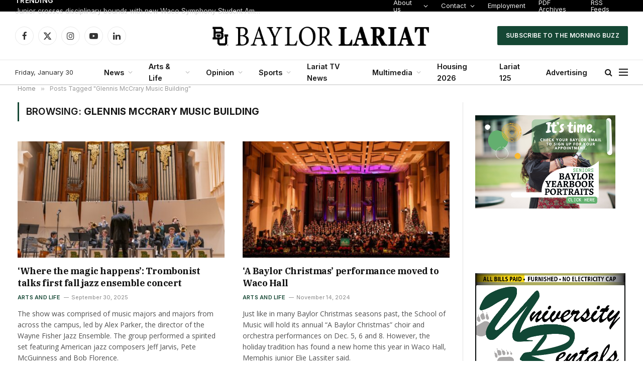

--- FILE ---
content_type: text/html; charset=utf-8
request_url: https://www.google.com/maps/d/embed?mid=17ZxLsvzJYqgDj_X7wvyZBmXnl1SYQi0&ehbc=2E312F
body_size: 7318
content:
<!DOCTYPE html><html itemscope itemtype="http://schema.org/WebSite"><head><script nonce="oPtQWS2lcC2SPEL_VEV0zA">window['ppConfig'] = {productName: '06194a8f37177242d55a18e38c5a91c6', deleteIsEnforced:  false , sealIsEnforced:  false , heartbeatRate:  0.5 , periodicReportingRateMillis:  60000.0 , disableAllReporting:  false };(function(){'use strict';function k(a){var b=0;return function(){return b<a.length?{done:!1,value:a[b++]}:{done:!0}}}function l(a){var b=typeof Symbol!="undefined"&&Symbol.iterator&&a[Symbol.iterator];if(b)return b.call(a);if(typeof a.length=="number")return{next:k(a)};throw Error(String(a)+" is not an iterable or ArrayLike");}var m=typeof Object.defineProperties=="function"?Object.defineProperty:function(a,b,c){if(a==Array.prototype||a==Object.prototype)return a;a[b]=c.value;return a};
function n(a){a=["object"==typeof globalThis&&globalThis,a,"object"==typeof window&&window,"object"==typeof self&&self,"object"==typeof global&&global];for(var b=0;b<a.length;++b){var c=a[b];if(c&&c.Math==Math)return c}throw Error("Cannot find global object");}var p=n(this);function q(a,b){if(b)a:{var c=p;a=a.split(".");for(var d=0;d<a.length-1;d++){var e=a[d];if(!(e in c))break a;c=c[e]}a=a[a.length-1];d=c[a];b=b(d);b!=d&&b!=null&&m(c,a,{configurable:!0,writable:!0,value:b})}}
q("Object.is",function(a){return a?a:function(b,c){return b===c?b!==0||1/b===1/c:b!==b&&c!==c}});q("Array.prototype.includes",function(a){return a?a:function(b,c){var d=this;d instanceof String&&(d=String(d));var e=d.length;c=c||0;for(c<0&&(c=Math.max(c+e,0));c<e;c++){var f=d[c];if(f===b||Object.is(f,b))return!0}return!1}});
q("String.prototype.includes",function(a){return a?a:function(b,c){if(this==null)throw new TypeError("The 'this' value for String.prototype.includes must not be null or undefined");if(b instanceof RegExp)throw new TypeError("First argument to String.prototype.includes must not be a regular expression");return this.indexOf(b,c||0)!==-1}});function r(a,b,c){a("https://csp.withgoogle.com/csp/proto/"+encodeURIComponent(b),JSON.stringify(c))}function t(){var a;if((a=window.ppConfig)==null?0:a.disableAllReporting)return function(){};var b,c,d,e;return(e=(b=window)==null?void 0:(c=b.navigator)==null?void 0:(d=c.sendBeacon)==null?void 0:d.bind(navigator))!=null?e:u}function u(a,b){var c=new XMLHttpRequest;c.open("POST",a);c.send(b)}
function v(){var a=(w=Object.prototype)==null?void 0:w.__lookupGetter__("__proto__"),b=x,c=y;return function(){var d=a.call(this),e,f,g,h;r(c,b,{type:"ACCESS_GET",origin:(f=window.location.origin)!=null?f:"unknown",report:{className:(g=d==null?void 0:(e=d.constructor)==null?void 0:e.name)!=null?g:"unknown",stackTrace:(h=Error().stack)!=null?h:"unknown"}});return d}}
function z(){var a=(A=Object.prototype)==null?void 0:A.__lookupSetter__("__proto__"),b=x,c=y;return function(d){d=a.call(this,d);var e,f,g,h;r(c,b,{type:"ACCESS_SET",origin:(f=window.location.origin)!=null?f:"unknown",report:{className:(g=d==null?void 0:(e=d.constructor)==null?void 0:e.name)!=null?g:"unknown",stackTrace:(h=Error().stack)!=null?h:"unknown"}});return d}}function B(a,b){C(a.productName,b);setInterval(function(){C(a.productName,b)},a.periodicReportingRateMillis)}
var D="constructor __defineGetter__ __defineSetter__ hasOwnProperty __lookupGetter__ __lookupSetter__ isPrototypeOf propertyIsEnumerable toString valueOf __proto__ toLocaleString x_ngfn_x".split(" "),E=D.concat,F=navigator.userAgent.match(/Firefox\/([0-9]+)\./),G=(!F||F.length<2?0:Number(F[1])<75)?["toSource"]:[],H;if(G instanceof Array)H=G;else{for(var I=l(G),J,K=[];!(J=I.next()).done;)K.push(J.value);H=K}var L=E.call(D,H),M=[];
function C(a,b){for(var c=[],d=l(Object.getOwnPropertyNames(Object.prototype)),e=d.next();!e.done;e=d.next())e=e.value,L.includes(e)||M.includes(e)||c.push(e);e=Object.prototype;d=[];for(var f=0;f<c.length;f++){var g=c[f];d[f]={name:g,descriptor:Object.getOwnPropertyDescriptor(Object.prototype,g),type:typeof e[g]}}if(d.length!==0){c=l(d);for(e=c.next();!e.done;e=c.next())M.push(e.value.name);var h;r(b,a,{type:"SEAL",origin:(h=window.location.origin)!=null?h:"unknown",report:{blockers:d}})}};var N=Math.random(),O=t(),P=window.ppConfig;P&&(P.disableAllReporting||P.deleteIsEnforced&&P.sealIsEnforced||N<P.heartbeatRate&&r(O,P.productName,{origin:window.location.origin,type:"HEARTBEAT"}));var y=t(),Q=window.ppConfig;if(Q)if(Q.deleteIsEnforced)delete Object.prototype.__proto__;else if(!Q.disableAllReporting){var x=Q.productName;try{var w,A;Object.defineProperty(Object.prototype,"__proto__",{enumerable:!1,get:v(),set:z()})}catch(a){}}
(function(){var a=t(),b=window.ppConfig;b&&(b.sealIsEnforced?Object.seal(Object.prototype):b.disableAllReporting||(document.readyState!=="loading"?B(b,a):document.addEventListener("DOMContentLoaded",function(){B(b,a)})))})();}).call(this);
</script><title itemprop="name">Lariat Stands - Google My Maps</title><meta name="robots" content="noindex,nofollow"/><meta http-equiv="X-UA-Compatible" content="IE=edge,chrome=1"><meta name="viewport" content="initial-scale=1.0,minimum-scale=1.0,maximum-scale=1.0,user-scalable=0,width=device-width"/><meta name="description" itemprop="description" content="Location of Lariat newsstands"/><meta itemprop="url" content="https://www.google.com/maps/d/viewer?mid=17ZxLsvzJYqgDj_X7wvyZBmXnl1SYQi0"/><meta itemprop="image" content="https://www.google.com/maps/d/thumbnail?mid=17ZxLsvzJYqgDj_X7wvyZBmXnl1SYQi0"/><meta property="og:type" content="website"/><meta property="og:title" content="Lariat Stands - Google My Maps"/><meta property="og:description" content="Location of Lariat newsstands"/><meta property="og:url" content="https://www.google.com/maps/d/viewer?mid=17ZxLsvzJYqgDj_X7wvyZBmXnl1SYQi0"/><meta property="og:image" content="https://www.google.com/maps/d/thumbnail?mid=17ZxLsvzJYqgDj_X7wvyZBmXnl1SYQi0"/><meta property="og:site_name" content="Google My Maps"/><meta name="twitter:card" content="summary_large_image"/><meta name="twitter:title" content="Lariat Stands - Google My Maps"/><meta name="twitter:description" content="Location of Lariat newsstands"/><meta name="twitter:image:src" content="https://www.google.com/maps/d/thumbnail?mid=17ZxLsvzJYqgDj_X7wvyZBmXnl1SYQi0"/><link rel="stylesheet" id="gmeviewer-styles" href="https://www.gstatic.com/mapspro/_/ss/k=mapspro.gmeviewer.ZPef100W6CI.L.W.O/am=AAAE/d=0/rs=ABjfnFU-qGe8BTkBR_LzMLwzNczeEtSkkw" nonce="ROnR9T7locPA60792zByew"><link rel="stylesheet" href="https://fonts.googleapis.com/css?family=Roboto:300,400,500,700" nonce="ROnR9T7locPA60792zByew"><link rel="shortcut icon" href="//www.gstatic.com/mapspro/images/favicon-001.ico"><link rel="canonical" href="https://www.google.com/mymaps/viewer?mid=17ZxLsvzJYqgDj_X7wvyZBmXnl1SYQi0&amp;hl=en_US"></head><body jscontroller="O1VPAb" jsaction="click:cOuCgd;"><div class="c4YZDc HzV7m-b7CEbf SfQLQb-QClCJf-giiMnc SfQLQb-dIxMhd-bN97Pc-b3rLgd"><div class="jQhVs-haAclf"><div class="jQhVs-uMX1Ee-My5Dr-purZT-uDEFge"><div class="jQhVs-uMX1Ee-My5Dr-purZT-uDEFge-bN97Pc"><div class="jQhVs-uMX1Ee-My5Dr-purZT-uDEFge-Bz112c"></div><div class="jQhVs-uMX1Ee-My5Dr-purZT-uDEFge-fmcmS-haAclf"><div class="jQhVs-uMX1Ee-My5Dr-purZT-uDEFge-fmcmS">Open full screen to view more</div></div></div></div></div><div class="i4ewOd-haAclf"><div class="i4ewOd-UzWXSb" id="map-canvas"></div></div><div class="X3SwIb-haAclf NBDE7b-oxvKad"><div class="X3SwIb-i8xkGf"></div></div><div class="Te60Vd-ZMv3u dIxMhd-bN97Pc-b3rLgd"><div class="dIxMhd-bN97Pc-Tswv1b-Bz112c"></div><div class="dIxMhd-bN97Pc-b3rLgd-fmcmS">This map was created by a user. <a href="//support.google.com/mymaps/answer/3024454?hl=en&amp;amp;ref_topic=3188329" target="_blank">Learn how to create your own.</a></div><div class="dIxMhd-bN97Pc-b3rLgd-TvD9Pc" title="Close"></div></div><script nonce="oPtQWS2lcC2SPEL_VEV0zA">
  function _DumpException(e) {
    if (window.console) {
      window.console.error(e.stack);
    }
  }
  var _pageData = "[[1,null,null,null,null,null,null,null,null,null,\"at\",\"\",\"\",1769821654563,\"\",\"en_US\",false,[],\"https://www.google.com/maps/d/viewer?mid\\u003d17ZxLsvzJYqgDj_X7wvyZBmXnl1SYQi0\",\"https://www.google.com/maps/d/embed?mid\\u003d17ZxLsvzJYqgDj_X7wvyZBmXnl1SYQi0\\u0026ehbc\\u003d2E312F\",\"https://www.google.com/maps/d/edit?mid\\u003d17ZxLsvzJYqgDj_X7wvyZBmXnl1SYQi0\",\"https://www.google.com/maps/d/thumbnail?mid\\u003d17ZxLsvzJYqgDj_X7wvyZBmXnl1SYQi0\",null,null,true,\"https://www.google.com/maps/d/print?mid\\u003d17ZxLsvzJYqgDj_X7wvyZBmXnl1SYQi0\",\"https://www.google.com/maps/d/pdf?mid\\u003d17ZxLsvzJYqgDj_X7wvyZBmXnl1SYQi0\",\"https://www.google.com/maps/d/viewer?mid\\u003d17ZxLsvzJYqgDj_X7wvyZBmXnl1SYQi0\",null,false,\"/maps/d\",\"maps/sharing\",\"//www.google.com/intl/en_US/help/terms_maps.html\",true,\"https://docs.google.com/picker\",null,false,null,[[[\"//www.gstatic.com/mapspro/images/google-my-maps-logo-regular-001.png\",143,25],[\"//www.gstatic.com/mapspro/images/google-my-maps-logo-regular-2x-001.png\",286,50]],[[\"//www.gstatic.com/mapspro/images/google-my-maps-logo-small-001.png\",113,20],[\"//www.gstatic.com/mapspro/images/google-my-maps-logo-small-2x-001.png\",226,40]]],1,\"https://www.gstatic.com/mapspro/_/js/k\\u003dmapspro.gmeviewer.en_US.knJKv4m5-eY.O/am\\u003dAAAE/d\\u003d0/rs\\u003dABjfnFWJ7eYXBrZ1WlLyBY6MwF9-imcrgg/m\\u003dgmeviewer_base\",null,null,true,null,\"US\",null,null,null,null,null,null,true],[\"mf.map\",\"17ZxLsvzJYqgDj_X7wvyZBmXnl1SYQi0\",\"Lariat Stands\",null,[-97.12299753565665,31.561829349985896,-97.04819609064933,31.533704990821395],[-97.1245305,31.5586697,-97.11148820000001,31.540767000000002],[[null,\"9CwmTqwkHj8\",\"Newsstands\",\"\",[[[\"https://mt.googleapis.com/vt/icon/name\\u003dicons/onion/SHARED-mymaps-pin-container-bg_4x.png,icons/onion/SHARED-mymaps-pin-container_4x.png,icons/onion/1899-blank-shape_pin_4x.png\\u0026highlight\\u003dff000000,0288D1\\u0026scale\\u003d2.0\"],null,1,1,[[null,[31.549484100000004,-97.1184986]],\"0\",null,\"9CwmTqwkHj8\",[31.5494841,-97.1184986],[0,-128],\"44A76FB89B322768\"],[[\"Castellaw\"]]],[[\"https://mt.googleapis.com/vt/icon/name\\u003dicons/onion/SHARED-mymaps-pin-container-bg_4x.png,icons/onion/SHARED-mymaps-pin-container_4x.png,icons/onion/1899-blank-shape_pin_4x.png\\u0026highlight\\u003dff000000,0288D1\\u0026scale\\u003d2.0\"],null,1,1,[[null,[31.549642999999996,-97.1187134]],\"0\",null,\"9CwmTqwkHj8\",[31.549643,-97.1187134],[0,-128],\"44A77037CF88E396\"],[[\"Castellaw\"]]],[[\"https://mt.googleapis.com/vt/icon/name\\u003dicons/onion/SHARED-mymaps-pin-container-bg_4x.png,icons/onion/SHARED-mymaps-pin-container_4x.png,icons/onion/1899-blank-shape_pin_4x.png\\u0026highlight\\u003dff000000,0288D1\\u0026scale\\u003d2.0\"],null,1,1,[[null,[31.5504483,-97.1199282]],\"0\",null,\"9CwmTqwkHj8\",[31.5504483,-97.1199282],[0,-128],\"44A77985198BB8F3\"],[[\"Truett Seminary\"]]],[[\"https://mt.googleapis.com/vt/icon/name\\u003dicons/onion/SHARED-mymaps-pin-container-bg_4x.png,icons/onion/SHARED-mymaps-pin-container_4x.png,icons/onion/1899-blank-shape_pin_4x.png\\u0026highlight\\u003dff000000,0288D1\\u0026scale\\u003d2.0\"],null,1,1,[[null,[31.5503342,-97.1171177]],\"0\",null,\"9CwmTqwkHj8\",[31.5503342,-97.1171177],[0,-128],\"44A77A01A551979F\"],[[\"Rogers Engineering\"]]],[[\"https://mt.googleapis.com/vt/icon/name\\u003dicons/onion/SHARED-mymaps-pin-container-bg_4x.png,icons/onion/SHARED-mymaps-pin-container_4x.png,icons/onion/1899-blank-shape_pin_4x.png\\u0026highlight\\u003dff000000,0288D1\\u0026scale\\u003d2.0\"],null,1,1,[[null,[31.5497139,-97.1147247]],\"0\",null,\"9CwmTqwkHj8\",[31.5497139,-97.1147247],[0,-128],\"44A77AAB09A76BA1\"],[[\"Lewis Art Building\"]]],[[\"https://mt.googleapis.com/vt/icon/name\\u003dicons/onion/SHARED-mymaps-pin-container-bg_4x.png,icons/onion/SHARED-mymaps-pin-container_4x.png,icons/onion/1899-blank-shape_pin_4x.png\\u0026highlight\\u003dff000000,0288D1\\u0026scale\\u003d2.0\"],null,1,1,[[null,[31.5484634,-97.1133865]],\"0\",null,\"9CwmTqwkHj8\",[31.5484634,-97.1133865],[0,-128],\"44A77B4ABCB8CD73\"],[[\"Baylor Science Building\"]]],[[\"https://mt.googleapis.com/vt/icon/name\\u003dicons/onion/SHARED-mymaps-pin-container-bg_4x.png,icons/onion/SHARED-mymaps-pin-container_4x.png,icons/onion/1899-blank-shape_pin_4x.png\\u0026highlight\\u003dff000000,0288D1\\u0026scale\\u003d2.0\"],null,1,1,[[null,[31.5479683,-97.1130304]],\"0\",null,\"9CwmTqwkHj8\",[31.5479683,-97.1130304],[0,-128],\"44A77BD5ED44FC67\"],[[\"Baylor Science Building\"]]],[[\"https://mt.googleapis.com/vt/icon/name\\u003dicons/onion/SHARED-mymaps-pin-container-bg_4x.png,icons/onion/SHARED-mymaps-pin-container_4x.png,icons/onion/1899-blank-shape_pin_4x.png\\u0026highlight\\u003dff000000,0288D1\\u0026scale\\u003d2.0\"],null,1,1,[[null,[31.547506800000004,-97.1130602]],\"0\",null,\"9CwmTqwkHj8\",[31.5475068,-97.1130602],[0,-128],\"44A77CA7F3106804\"],[[\"Baylor Science Building\"]]],[[\"https://mt.googleapis.com/vt/icon/name\\u003dicons/onion/SHARED-mymaps-pin-container-bg_4x.png,icons/onion/SHARED-mymaps-pin-container_4x.png,icons/onion/1899-blank-shape_pin_4x.png\\u0026highlight\\u003dff000000,0288D1\\u0026scale\\u003d2.0\"],null,1,1,[[null,[31.547394300000004,-97.1141629]],\"0\",null,\"9CwmTqwkHj8\",[31.5473943,-97.1141629],[0,-128],\"44A7883BDB49D51C\"],[[\"Student Life Center\"]]],[[\"https://mt.googleapis.com/vt/icon/name\\u003dicons/onion/SHARED-mymaps-pin-container-bg_4x.png,icons/onion/SHARED-mymaps-pin-container_4x.png,icons/onion/1899-blank-shape_pin_4x.png\\u0026highlight\\u003dff000000,0288D1\\u0026scale\\u003d2.0\"],null,1,1,[[null,[31.5450855,-97.11374380000001]],\"0\",null,\"9CwmTqwkHj8\",[31.5450855,-97.1137438],[0,-128],\"44A788BBDBF35DD0\"],[[\"East Village\"]]],[[\"https://mt.googleapis.com/vt/icon/name\\u003dicons/onion/SHARED-mymaps-pin-container-bg_4x.png,icons/onion/SHARED-mymaps-pin-container_4x.png,icons/onion/1899-blank-shape_pin_4x.png\\u0026highlight\\u003dff000000,0288D1\\u0026scale\\u003d2.0\"],null,1,1,[[null,[31.5474551,-97.1178456]],\"0\",null,\"9CwmTqwkHj8\",[31.5474551,-97.1178456],[0,-128],\"44A789453DC58821\"],[[\"Sid Richardson\"]]],[[\"https://mt.googleapis.com/vt/icon/name\\u003dicons/onion/SHARED-mymaps-pin-container-bg_4x.png,icons/onion/SHARED-mymaps-pin-container_4x.png,icons/onion/1899-blank-shape_pin_4x.png\\u0026highlight\\u003dff000000,0288D1\\u0026scale\\u003d2.0\"],null,1,1,[[null,[31.5473368,-97.1179938]],\"0\",null,\"9CwmTqwkHj8\",[31.5473368,-97.1179938],[0,-128],\"44A789A7CB5E6696\"],[[\"Sid Richardson\"]]],[[\"https://mt.googleapis.com/vt/icon/name\\u003dicons/onion/SHARED-mymaps-pin-container-bg_4x.png,icons/onion/SHARED-mymaps-pin-container_4x.png,icons/onion/1899-blank-shape_pin_4x.png\\u0026highlight\\u003dff000000,0288D1\\u0026scale\\u003d2.0\"],null,1,1,[[null,[31.548739000000005,-97.1193936]],\"0\",null,\"9CwmTqwkHj8\",[31.548739,-97.1193936],[0,-128],\"44A78A17A6DD368F\"],[[\"Marrs Mclean Science\"]]],[[\"https://mt.googleapis.com/vt/icon/name\\u003dicons/onion/SHARED-mymaps-pin-container-bg_4x.png,icons/onion/SHARED-mymaps-pin-container_4x.png,icons/onion/1899-blank-shape_pin_4x.png\\u0026highlight\\u003dff000000,0288D1\\u0026scale\\u003d2.0\"],null,1,1,[[null,[31.548619000000002,-97.1195478]],\"0\",null,\"9CwmTqwkHj8\",[31.548619,-97.1195478],[0,-128],\"44A78ABA8996F34E\"],[[\"Marrs Mclean Science\"]]],[[\"https://mt.googleapis.com/vt/icon/name\\u003dicons/onion/SHARED-mymaps-pin-container-bg_4x.png,icons/onion/SHARED-mymaps-pin-container_4x.png,icons/onion/1899-blank-shape_pin_4x.png\\u0026highlight\\u003dff000000,0288D1\\u0026scale\\u003d2.0\"],null,1,1,[[null,[31.5474359,-97.1205073]],\"0\",null,\"9CwmTqwkHj8\",[31.5474359,-97.1205073],[0,-128],\"44A78AFEC357B3DD\"],[[\"Marrs Mclean Gym\"]]],[[\"https://mt.googleapis.com/vt/icon/name\\u003dicons/onion/SHARED-mymaps-pin-container-bg_4x.png,icons/onion/SHARED-mymaps-pin-container_4x.png,icons/onion/1899-blank-shape_pin_4x.png\\u0026highlight\\u003dff000000,0288D1\\u0026scale\\u003d2.0\"],null,1,1,[[null,[31.554328400000003,-97.1152847]],\"0\",null,\"9CwmTqwkHj8\",[31.5543284,-97.1152847],[0,-128],\"44A78D5C2D764E00\"],[[\"Law School\"]]],[[\"https://mt.googleapis.com/vt/icon/name\\u003dicons/onion/SHARED-mymaps-pin-container-bg_4x.png,icons/onion/SHARED-mymaps-pin-container_4x.png,icons/onion/1899-blank-shape_pin_4x.png\\u0026highlight\\u003dff000000,0288D1\\u0026scale\\u003d2.0\"],null,1,1,[[null,[31.5519532,-97.11500000000001]],\"0\",null,\"9CwmTqwkHj8\",[31.5519532,-97.115],[0,-128],\"44A78DCC78C0CB9E\"],[[\"Mayborn Museum Complex\"]]],[[\"https://mt.googleapis.com/vt/icon/name\\u003dicons/onion/SHARED-mymaps-pin-container-bg_4x.png,icons/onion/SHARED-mymaps-pin-container_4x.png,icons/onion/1899-blank-shape_pin_4x.png\\u0026highlight\\u003dff000000,0288D1\\u0026scale\\u003d2.0\"],null,1,1,[[null,[31.555560300000003,-97.1215788]],\"0\",null,\"9CwmTqwkHj8\",[31.5555603,-97.1215788],[0,-128],\"44A78EAEF70A330E\"],[[\"Robinson Tower\"]]],[[\"https://mt.googleapis.com/vt/icon/name\\u003dicons/onion/SHARED-mymaps-pin-container-bg_4x.png,icons/onion/SHARED-mymaps-pin-container_4x.png,icons/onion/1899-blank-shape_pin_4x.png\\u0026highlight\\u003dff000000,0288D1\\u0026scale\\u003d2.0\"],null,1,1,[[null,[31.5586697,-97.1166329]],\"0\",null,\"9CwmTqwkHj8\",[31.5586697,-97.1166329],[0,-128],\"44A78F907FBA7D7F\"],[[\"Baylor Club\"]]],[[\"https://mt.googleapis.com/vt/icon/name\\u003dicons/onion/SHARED-mymaps-pin-container-bg_4x.png,icons/onion/SHARED-mymaps-pin-container_4x.png,icons/onion/1899-blank-shape_pin_4x.png\\u0026highlight\\u003dff000000,0288D1\\u0026scale\\u003d2.0\"],null,1,1,[[null,[31.540767000000002,-97.11148820000001]],\"0\",null,\"9CwmTqwkHj8\",[31.540767,-97.1114882],[0,-128],\"44A7906AA966B31C\"],[[\"Brothers Management\"]]],[[\"https://mt.googleapis.com/vt/icon/name\\u003dicons/onion/SHARED-mymaps-pin-container-bg_4x.png,icons/onion/SHARED-mymaps-pin-container_4x.png,icons/onion/1899-blank-shape_pin_4x.png\\u0026highlight\\u003dff000000,0288D1\\u0026scale\\u003d2.0\"],null,1,1,[[null,[31.548824000000003,-97.1181195]],\"0\",null,\"9CwmTqwkHj8\",[31.548824,-97.1181195],[0,-128],\"44A79102DCF01962\"],[[\"Moody Library\"]]],[[\"https://mt.googleapis.com/vt/icon/name\\u003dicons/onion/SHARED-mymaps-pin-container-bg_4x.png,icons/onion/SHARED-mymaps-pin-container_4x.png,icons/onion/1899-blank-shape_pin_4x.png\\u0026highlight\\u003dff000000,0288D1\\u0026scale\\u003d2.0\"],null,1,1,[[null,[31.548757700000003,-97.1179398]],\"0\",null,\"9CwmTqwkHj8\",[31.5487577,-97.1179398],[0,-128],\"44A791D11D82FD8A\"],[[\"Moody Library\"]]],[[\"https://mt.googleapis.com/vt/icon/name\\u003dicons/onion/SHARED-mymaps-pin-container-bg_4x.png,icons/onion/SHARED-mymaps-pin-container_4x.png,icons/onion/1899-blank-shape_pin_4x.png\\u0026highlight\\u003dff000000,0288D1\\u0026scale\\u003d2.0\"],null,1,1,[[null,[31.5488362,-97.1177113]],\"0\",null,\"9CwmTqwkHj8\",[31.5488362,-97.1177113],[0,-128],\"44A792530E9C6B84\"],[[\"Moody Library\"]]],[[\"https://mt.googleapis.com/vt/icon/name\\u003dicons/onion/SHARED-mymaps-pin-container-bg_4x.png,icons/onion/SHARED-mymaps-pin-container_4x.png,icons/onion/1899-blank-shape_pin_4x.png\\u0026highlight\\u003dff000000,0288D1\\u0026scale\\u003d2.0\"],null,1,1,[[null,[31.549444899999997,-97.1176513]],\"0\",null,\"9CwmTqwkHj8\",[31.5494449,-97.1176513],[0,-128],\"44A792FFA533DBC6\"],[[\"Poage Library\"]]],[[\"https://mt.googleapis.com/vt/icon/name\\u003dicons/onion/SHARED-mymaps-pin-container-bg_4x.png,icons/onion/SHARED-mymaps-pin-container_4x.png,icons/onion/1899-blank-shape_pin_4x.png\\u0026highlight\\u003dff000000,0288D1\\u0026scale\\u003d2.0\"],null,1,1,[[null,[31.549524900000005,-97.1169351]],\"0\",null,\"9CwmTqwkHj8\",[31.5495249,-97.1169351],[0,-128],\"44A79344983ECE2F\"],[[\"Jones Library\"]]],[[\"https://mt.googleapis.com/vt/icon/name\\u003dicons/onion/SHARED-mymaps-pin-container-bg_4x.png,icons/onion/SHARED-mymaps-pin-container_4x.png,icons/onion/1899-blank-shape_pin_4x.png\\u0026highlight\\u003dff000000,0288D1\\u0026scale\\u003d2.0\"],null,1,1,[[null,[31.548681100000003,-97.1208834]],\"0\",null,\"9CwmTqwkHj8\",[31.5486811,-97.1208834],[0,-128],\"44A794F7AFB79891\"],[[\"Penland\"]]],[[\"https://mt.googleapis.com/vt/icon/name\\u003dicons/onion/SHARED-mymaps-pin-container-bg_4x.png,icons/onion/SHARED-mymaps-pin-container_4x.png,icons/onion/1899-blank-shape_pin_4x.png\\u0026highlight\\u003dff000000,0288D1\\u0026scale\\u003d2.0\"],null,1,1,[[null,[31.548067200000002,-97.1218914]],\"0\",null,\"9CwmTqwkHj8\",[31.5480672,-97.1218914],[0,-128],\"44A795760B339EC1\"],[[\"Baylor Bookstore\"]]],[[\"https://mt.googleapis.com/vt/icon/name\\u003dicons/onion/SHARED-mymaps-pin-container-bg_4x.png,icons/onion/SHARED-mymaps-pin-container_4x.png,icons/onion/1899-blank-shape_pin_4x.png\\u0026highlight\\u003dff000000,0288D1\\u0026scale\\u003d2.0\"],null,1,1,[[null,[31.547565700000003,-97.1230895]],\"0\",null,\"9CwmTqwkHj8\",[31.5475657,-97.1230895],[0,-128],\"44A79611959D7CB2\"],[[\"Brooks Great Hall\"]]],[[\"https://mt.googleapis.com/vt/icon/name\\u003dicons/onion/SHARED-mymaps-pin-container-bg_4x.png,icons/onion/SHARED-mymaps-pin-container_4x.png,icons/onion/1899-blank-shape_pin_4x.png\\u0026highlight\\u003dff000000,0288D1\\u0026scale\\u003d2.0\"],null,1,1,[[null,[31.5459894,-97.1245305]],\"0\",null,\"9CwmTqwkHj8\",[31.5459894,-97.1245305],[0,-128],\"44A796F69F7CE924\"],[[\"Common Grounds\"]]],[[\"https://mt.googleapis.com/vt/icon/name\\u003dicons/onion/SHARED-mymaps-pin-container-bg_4x.png,icons/onion/SHARED-mymaps-pin-container_4x.png,icons/onion/1899-blank-shape_pin_4x.png\\u0026highlight\\u003dff000000,0288D1\\u0026scale\\u003d2.0\"],null,1,1,[[null,[31.545598000000002,-97.1235527]],\"0\",null,\"9CwmTqwkHj8\",[31.545598,-97.1235527],[0,-128],\"44A797B5923B53A1\"],[[\"Family and Consumer Sciences\"]]],[[\"https://mt.googleapis.com/vt/icon/name\\u003dicons/onion/SHARED-mymaps-pin-container-bg_4x.png,icons/onion/SHARED-mymaps-pin-container_4x.png,icons/onion/1899-blank-shape_pin_4x.png\\u0026highlight\\u003dff000000,0288D1\\u0026scale\\u003d2.0\"],null,1,1,[[null,[31.543496300000005,-97.1193066]],\"0\",null,\"9CwmTqwkHj8\",[31.5434963,-97.1193066],[0,-128],\"44A798C466E65218\"],[[\"Roxy Grove Hall\"]]],[[\"https://mt.googleapis.com/vt/icon/name\\u003dicons/onion/SHARED-mymaps-pin-container-bg_4x.png,icons/onion/SHARED-mymaps-pin-container_4x.png,icons/onion/1899-blank-shape_pin_4x.png\\u0026highlight\\u003dff000000,0288D1\\u0026scale\\u003d2.0\"],null,1,1,[[null,[31.544029899999998,-97.1193628]],\"0\",null,\"9CwmTqwkHj8\",[31.5440299,-97.1193628],[0,-128],\"44A799121167FC7D\"],[[\"Waco Hall\"]]],[[\"https://mt.googleapis.com/vt/icon/name\\u003dicons/onion/SHARED-mymaps-pin-container-bg_4x.png,icons/onion/SHARED-mymaps-pin-container_4x.png,icons/onion/1899-blank-shape_pin_4x.png\\u0026highlight\\u003dff000000,0288D1\\u0026scale\\u003d2.0\"],null,1,1,[[null,[31.544844700000002,-97.1183398]],\"0\",null,\"9CwmTqwkHj8\",[31.5448447,-97.1183398],[0,-128],\"44A7997F1E282CBF\"],[[\"Bobo Baptist Student Center\"]]],[[\"https://mt.googleapis.com/vt/icon/name\\u003dicons/onion/SHARED-mymaps-pin-container-bg_4x.png,icons/onion/SHARED-mymaps-pin-container_4x.png,icons/onion/1899-blank-shape_pin_4x.png\\u0026highlight\\u003dff000000,0288D1\\u0026scale\\u003d2.0\"],null,1,1,[[null,[31.545053600000003,-97.1178909]],\"0\",null,\"9CwmTqwkHj8\",[31.5450536,-97.1178909],[0,-128],\"44A79AA2FA215BF2\"],[[\"Faculty Center\"]]],[[\"https://mt.googleapis.com/vt/icon/name\\u003dicons/onion/SHARED-mymaps-pin-container-bg_4x.png,icons/onion/SHARED-mymaps-pin-container_4x.png,icons/onion/1899-blank-shape_pin_4x.png\\u0026highlight\\u003dff000000,0288D1\\u0026scale\\u003d2.0\"],null,1,1,[[null,[31.546057900000005,-97.1185427]],\"0\",null,\"9CwmTqwkHj8\",[31.5460579,-97.1185427],[0,-128],\"44A79B4FE4495D9B\"],[[\"Hankamer\"]]],[[\"https://mt.googleapis.com/vt/icon/name\\u003dicons/onion/SHARED-mymaps-pin-container-bg_4x.png,icons/onion/SHARED-mymaps-pin-container_4x.png,icons/onion/1899-blank-shape_pin_4x.png\\u0026highlight\\u003dff000000,0288D1\\u0026scale\\u003d2.0\"],null,1,1,[[null,[31.5460407,-97.1186232]],\"0\",null,\"9CwmTqwkHj8\",[31.5460407,-97.1186232],[0,-128],\"44A79CB293274D10\"],[[\"Hankamer\"]]],[[\"https://mt.googleapis.com/vt/icon/name\\u003dicons/onion/SHARED-mymaps-pin-container-bg_4x.png,icons/onion/SHARED-mymaps-pin-container_4x.png,icons/onion/1899-blank-shape_pin_4x.png\\u0026highlight\\u003dff000000,0288D1\\u0026scale\\u003d2.0\"],null,1,1,[[null,[31.5458889,-97.1176043]],\"0\",null,\"9CwmTqwkHj8\",[31.5458889,-97.1176043],[0,-128],\"44A79FA0415381D4\"],[[\"Department of Public Safety\"]]],[[\"https://mt.googleapis.com/vt/icon/name\\u003dicons/onion/SHARED-mymaps-pin-container-bg_4x.png,icons/onion/SHARED-mymaps-pin-container_4x.png,icons/onion/1899-blank-shape_pin_4x.png\\u0026highlight\\u003dff000000,0288D1\\u0026scale\\u003d2.0\"],null,1,1,[[null,[31.545783699999998,-97.11768080000002]],\"0\",null,\"9CwmTqwkHj8\",[31.5457837,-97.1176808],[0,-128],\"44A7A00D1AC207E1\"],[[\"DPS Hallway\"]]],[[\"https://mt.googleapis.com/vt/icon/name\\u003dicons/onion/SHARED-mymaps-pin-container-bg_4x.png,icons/onion/SHARED-mymaps-pin-container_4x.png,icons/onion/1899-blank-shape_pin_4x.png\\u0026highlight\\u003dff000000,0288D1\\u0026scale\\u003d2.0\"],null,1,1,[[null,[31.5453937,-97.1189074]],\"0\",null,\"9CwmTqwkHj8\",[31.5453937,-97.1189074],[0,-128],\"44A7A249F923FEAE\"],[[\"Carroll Library\"]]],[[\"https://mt.googleapis.com/vt/icon/name\\u003dicons/onion/SHARED-mymaps-pin-container-bg_4x.png,icons/onion/SHARED-mymaps-pin-container_4x.png,icons/onion/1899-blank-shape_pin_4x.png\\u0026highlight\\u003dff000000,0288D1\\u0026scale\\u003d2.0\"],null,1,1,[[null,[31.545401400000003,-97.1204103]],\"0\",null,\"9CwmTqwkHj8\",[31.5454014,-97.1204103],[0,-128],\"44A7A2F4238289C4\"],[[\"Draper\"]]],[[\"https://mt.googleapis.com/vt/icon/name\\u003dicons/onion/SHARED-mymaps-pin-container-bg_4x.png,icons/onion/SHARED-mymaps-pin-container_4x.png,icons/onion/1899-blank-shape_pin_4x.png\\u0026highlight\\u003dff000000,0288D1\\u0026scale\\u003d2.0\"],null,1,1,[[null,[31.545126,-97.1198471]],\"0\",null,\"9CwmTqwkHj8\",[31.545126,-97.1198471],[0,-128],\"44A7A35D3AFB3C3B\"],[[\"Draper\"]]],[[\"https://mt.googleapis.com/vt/icon/name\\u003dicons/onion/SHARED-mymaps-pin-container-bg_4x.png,icons/onion/SHARED-mymaps-pin-container_4x.png,icons/onion/1899-blank-shape_pin_4x.png\\u0026highlight\\u003dff000000,0288D1\\u0026scale\\u003d2.0\"],null,1,1,[[null,[31.545221599999998,-97.1195632]],\"0\",null,\"9CwmTqwkHj8\",[31.5452216,-97.1195632],[0,-128],\"44A7A3BE3CB5057C\"],[[\"Burleson\"]]],[[\"https://mt.googleapis.com/vt/icon/name\\u003dicons/onion/SHARED-mymaps-pin-container-bg_4x.png,icons/onion/SHARED-mymaps-pin-container_4x.png,icons/onion/1899-blank-shape_pin_4x.png\\u0026highlight\\u003dff000000,0288D1\\u0026scale\\u003d2.0\"],null,1,1,[[null,[31.545800200000002,-97.1213945]],\"0\",null,\"9CwmTqwkHj8\",[31.5458002,-97.1213945],[0,-128],\"44A7A4862CB53072\"],[[\"Pat Neff\"]]],[[\"https://mt.googleapis.com/vt/icon/name\\u003dicons/onion/SHARED-mymaps-pin-container-bg_4x.png,icons/onion/SHARED-mymaps-pin-container_4x.png,icons/onion/1899-blank-shape_pin_4x.png\\u0026highlight\\u003dff000000,0288D1\\u0026scale\\u003d2.0\"],null,1,1,[[null,[31.544269399999997,-97.1212194]],\"0\",null,\"9CwmTqwkHj8\",[31.5442694,-97.1212194],[0,-128],\"44A7A58F92BCEA8F\"],[[\"Memorial Cafeteria\"]]],[[\"https://mt.googleapis.com/vt/icon/name\\u003dicons/onion/SHARED-mymaps-pin-container-bg_4x.png,icons/onion/SHARED-mymaps-pin-container_4x.png,icons/onion/1899-blank-shape_pin_4x.png\\u0026highlight\\u003dff000000,0288D1\\u0026scale\\u003d2.0\"],null,1,1,[[null,[31.543125400000005,-97.1200235]],\"0\",null,\"9CwmTqwkHj8\",[31.5431254,-97.1200235],[0,-128],\"44A7A67848971AB6\"],[[\"Armstrong Browning\"]]],[[\"https://mt.googleapis.com/vt/icon/name\\u003dicons/onion/SHARED-mymaps-pin-container-bg_4x.png,icons/onion/SHARED-mymaps-pin-container_4x.png,icons/onion/1899-blank-shape_pin_4x.png\\u0026highlight\\u003dff000000,0288D1\\u0026scale\\u003d2.0\"],null,1,1,[[null,[31.5470319,-97.1210535]],\"0\",null,\"9CwmTqwkHj8\",[31.5470319,-97.1210535],[0,-128],\"44A7A751BAFF250D\"],[[\"Bill Daniel Student Center\"]]],[[\"https://mt.googleapis.com/vt/icon/name\\u003dicons/onion/SHARED-mymaps-pin-container-bg_4x.png,icons/onion/SHARED-mymaps-pin-container_4x.png,icons/onion/1899-blank-shape_pin_4x.png\\u0026highlight\\u003dff000000,0288D1\\u0026scale\\u003d2.0\"],null,1,1,[[null,[31.546987300000005,-97.1212869]],\"0\",null,\"9CwmTqwkHj8\",[31.5469873,-97.1212869],[0,-128],\"44A7A7A62A1B280F\"],[[\"Bill Daniel Student Center\"]]],[[\"https://mt.googleapis.com/vt/icon/name\\u003dicons/onion/SHARED-mymaps-pin-container-bg_4x.png,icons/onion/SHARED-mymaps-pin-container_4x.png,icons/onion/1899-blank-shape_pin_4x.png\\u0026highlight\\u003dff000000,0288D1\\u0026scale\\u003d2.0\"],null,1,1,[[null,[31.5462759,-97.1201211]],\"0\",null,\"9CwmTqwkHj8\",[31.5462759,-97.1201211],[0,-128],\"44A7A81E49EE5F98\"],[[\"Carrol Science\"]]],[[\"https://mt.googleapis.com/vt/icon/name\\u003dicons/onion/SHARED-mymaps-pin-container-bg_4x.png,icons/onion/SHARED-mymaps-pin-container_4x.png,icons/onion/1899-blank-shape_pin_4x.png\\u0026highlight\\u003dff000000,0288D1\\u0026scale\\u003d2.0\"],null,1,1,[[null,[31.546357100000005,-97.120219]],\"0\",null,\"9CwmTqwkHj8\",[31.5463571,-97.120219],[0,-128],\"44A7A87428610E5E\"],[[\"Carroll Science\"]]],[[\"https://mt.googleapis.com/vt/icon/name\\u003dicons/onion/SHARED-mymaps-pin-container-bg_4x.png,icons/onion/SHARED-mymaps-pin-container_4x.png,icons/onion/1899-blank-shape_pin_4x.png\\u0026highlight\\u003dff000000,0288D1\\u0026scale\\u003d2.0\"],null,1,1,[[null,[31.546579500000004,-97.1193337]],\"0\",null,\"9CwmTqwkHj8\",[31.5465795,-97.1193337],[0,-128],\"44A7A9383368744D\"],[[\"Morrison Hall\"]]]],null,null,true,null,null,null,null,[[\"9CwmTqwkHj8\",1,null,null,null,\"https://www.google.com/maps/d/kml?mid\\u003d17ZxLsvzJYqgDj_X7wvyZBmXnl1SYQi0\\u0026resourcekey\\u0026lid\\u003d9CwmTqwkHj8\",null,null,null,null,null,2,null,[[[\"44A76FB89B322768\",[[[31.5494841,-97.1184986]]],null,null,0,[[\"name\",[\"Castellaw\"],1],[\"description\",[\"2nd Floor - Top of Stairs\"],1]],null,0],[\"44A77037CF88E396\",[[[31.549643,-97.1187134]]],null,null,0,[[\"name\",[\"Castellaw\"],1],[\"description\",[\"2nd Floor - Top of Stairs\"],1]],null,1],[\"44A77985198BB8F3\",[[[31.5504483,-97.1199282]]],null,null,0,[[\"name\",[\"Truett Seminary\"],1],[\"description\",[\"Inside Lobby\"],1]],null,2],[\"44A77A01A551979F\",[[[31.5503342,-97.1171177]]],null,null,0,[[\"name\",[\"Rogers Engineering\"],1],[\"description\",[\"Inside Lobby\"],1]],null,3],[\"44A77AAB09A76BA1\",[[[31.5497139,-97.1147247]]],null,null,0,[[\"name\",[\"Lewis Art Building\"],1],[\"description\",[\"Entryway\"],1]],null,4],[\"44A77B4ABCB8CD73\",[[[31.5484634,-97.1133865]]],null,null,0,[[\"name\",[\"Baylor Science Building\"],1],[\"description\",[\"A-wing hallway\"],1]],null,5],[\"44A77BD5ED44FC67\",[[[31.5479683,-97.1130304]]],null,null,0,[[\"name\",[\"Baylor Science Building\"],1],[\"description\",[\"Next to Starbucks\"],1]],null,6],[\"44A77CA7F3106804\",[[[31.5475068,-97.1130602]]],null,null,0,[[\"name\",[\"Baylor Science Building\"],1],[\"description\",[\"E-wing hallway\"],1]],null,7],[\"44A7883BDB49D51C\",[[[31.5473943,-97.1141629]]],null,null,0,[[\"name\",[\"Student Life Center\"],1],[\"description\",[\"Entryway\"],1]],null,8],[\"44A788BBDBF35DD0\",[[[31.5450855,-97.1137438]]],null,null,0,[[\"name\",[\"East Village\"],1],[\"description\",[\"Cafeteria entryway\"],1]],null,9],[\"44A789453DC58821\",[[[31.5474551,-97.1178456]]],null,null,0,[[\"name\",[\"Sid Richardson\"],1],[\"description\",[\"Right side of lobby\"],1]],null,10],[\"44A789A7CB5E6696\",[[[31.5473368,-97.1179938]]],null,null,0,[[\"name\",[\"Sid Richardson\"],1],[\"description\",[\"Left side of lobby\"],1]],null,11],[\"44A78A17A6DD368F\",[[[31.548739,-97.1193936]]],null,null,0,[[\"name\",[\"Marrs Mclean Science\"],1],[\"description\",[\"Right side of lobby\"],1]],null,12],[\"44A78ABA8996F34E\",[[[31.548619,-97.1195478]]],null,null,0,[[\"name\",[\"Marrs Mclean Science\"],1],[\"description\",[\"Left side of lobby\"],1]],null,13],[\"44A78AFEC357B3DD\",[[[31.5474359,-97.1205073]]],null,null,0,[[\"name\",[\"Marrs Mclean Gym\"],1],[\"description\",[\"Lobby\"],1]],null,14],[\"44A78D5C2D764E00\",[[[31.5543284,-97.1152847]]],null,null,0,[[\"name\",[\"Law School\"],1],[\"description\",[\"Foyer\"],1]],null,15],[\"44A78DCC78C0CB9E\",[[[31.5519532,-97.115]]],null,null,0,[[\"name\",[\"Mayborn Museum Complex\"],1],[\"description\",[\"Entryway\"],1]],null,16],[\"44A78EAEF70A330E\",[[[31.5555603,-97.1215788]]],null,null,0,[[\"name\",[\"Robinson Tower\"],1],[\"description\",[\"Near elevators\"],1]],null,17],[\"44A78F907FBA7D7F\",[[[31.5586697,-97.1166329]]],null,null,0,[[\"name\",[\"Baylor Club\"],1],[\"description\",[\"1st floor entryway\"],1]],null,18],[\"44A7906AA966B31C\",[[[31.540767,-97.1114882]]],null,null,0,[[\"name\",[\"Brothers Management\"],1],[\"description\",[\"Lobby\"],1]],null,19],[\"44A79102DCF01962\",[[[31.548824,-97.1181195]]],null,null,0,[[\"name\",[\"Moody Library\"],1],[\"description\",[\"Front entryway\"],1]],null,20],[\"44A791D11D82FD8A\",[[[31.5487577,-97.1179398]]],null,null,0,[[\"name\",[\"Moody Library\"],1],[\"description\",[\"Behind Starbucks\"],1]],null,21],[\"44A792530E9C6B84\",[[[31.5488362,-97.1177113]]],null,null,0,[[\"name\",[\"Moody Library\"],1],[\"description\",[\"Next to library entrance\"],1]],null,22],[\"44A792FFA533DBC6\",[[[31.5494449,-97.1176513]]],null,null,0,[[\"name\",[\"Poage Library\"],1],[\"description\",[\"Library entryway\"],1]],null,23],[\"44A79344983ECE2F\",[[[31.5495249,-97.1169351]]],null,null,0,[[\"name\",[\"Jones Library\"],1],[\"description\",[\"Library Entrance\"],1]],null,24],[\"44A794F7AFB79891\",[[[31.5486811,-97.1208834]]],null,null,0,[[\"name\",[\"Penland\"],1],[\"description\",[\"Inside cafeteria doors\"],1]],null,25],[\"44A795760B339EC1\",[[[31.5480672,-97.1218914]]],null,null,0,[[\"name\",[\"Baylor Bookstore\"],1],[\"description\",[\"Bookstore entryway\"],1]],null,26],[\"44A79611959D7CB2\",[[[31.5475657,-97.1230895]]],null,null,0,[[\"name\",[\"Brooks Great Hall\"],1],[\"description\",[\"Cafeteria entrance\"],1]],null,27],[\"44A796F69F7CE924\",[[[31.5459894,-97.1245305]]],null,null,0,[[\"name\",[\"Common Grounds\"],1],[\"description\",[\"Front entryway\"],1]],null,28],[\"44A797B5923B53A1\",[[[31.545598,-97.1235527]]],null,null,0,[[\"name\",[\"Family and Consumer Sciences\"],1],[\"description\",[\"Inside front entryway\"],1]],null,29],[\"44A798C466E65218\",[[[31.5434963,-97.1193066]]],null,null,0,[[\"name\",[\"Roxy Grove Hall\"],1],[\"description\",[\"Next to reception\"],1]],null,30],[\"44A799121167FC7D\",[[[31.5440299,-97.1193628]]],null,null,0,[[\"name\",[\"Waco Hall\"],1],[\"description\",[\"Entry hallway\"],1]],null,31],[\"44A7997F1E282CBF\",[[[31.5448447,-97.1183398]]],null,null,0,[[\"name\",[\"Bobo Baptist Student Center\"],1],[\"description\",[\"Inside front entryway\"],1]],null,32],[\"44A79AA2FA215BF2\",[[[31.5450536,-97.1178909]]],null,null,0,[[\"name\",[\"Faculty Center\"],1],[\"description\",[\"Near reception\"],1]],null,33],[\"44A79B4FE4495D9B\",[[[31.5460579,-97.1185427]]],null,null,0,[[\"name\",[\"Hankamer\"],1],[\"description\",[\"By Keyser Auditorium\"],1]],null,34],[\"44A79CB293274D10\",[[[31.5460407,-97.1186232]]],null,null,0,[[\"name\",[\"Hankamer\"],1],[\"description\",[\"Basement graduate office\"],1]],null,35],[\"44A79FA0415381D4\",[[[31.5458889,-97.1176043]]],null,null,0,[[\"name\",[\"Department of Public Safety\"],1],[\"description\",[\"Front desk\"],1]],null,36],[\"44A7A00D1AC207E1\",[[[31.5457837,-97.1176808]]],null,null,0,[[\"name\",[\"DPS Hallway\"],1],[\"description\",[\"Across from ROTC room\"],1]],null,37],[\"44A7A249F923FEAE\",[[[31.5453937,-97.1189074]]],null,null,0,[[\"name\",[\"Carroll Library\"],1],[\"description\",[\"Entryway on stairs\"],1]],null,38],[\"44A7A2F4238289C4\",[[[31.5454014,-97.1204103]]],null,null,0,[[\"name\",[\"Draper\"],1],[\"description\",[\"Entryway near stairs\"],1]],null,39],[\"44A7A35D3AFB3C3B\",[[[31.545126,-97.1198471]]],null,null,0,[[\"name\",[\"Draper\"],1],[\"description\",[\"Entryway\"],1]],null,40],[\"44A7A3BE3CB5057C\",[[[31.5452216,-97.1195632]]],null,null,0,[[\"name\",[\"Burleson\"],1],[\"description\",[\"Near Dean\u0027s Office\"],1]],null,41],[\"44A7A4862CB53072\",[[[31.5458002,-97.1213945]]],null,null,0,[[\"name\",[\"Pat Neff\"],1],[\"description\",[\"Entryway\"],1]],null,42],[\"44A7A58F92BCEA8F\",[[[31.5442694,-97.1212194]]],null,null,0,[[\"name\",[\"Memorial Cafeteria\"],1],[\"description\",[\"Next to front desk\"],1]],null,43],[\"44A7A67848971AB6\",[[[31.5431254,-97.1200235]]],null,null,0,[[\"name\",[\"Armstrong Browning\"],1],[\"description\",[\"Near woman\u0027s restroom\"],1]],null,44],[\"44A7A751BAFF250D\",[[[31.5470319,-97.1210535]]],null,null,0,[[\"name\",[\"Bill Daniel Student Center\"],1],[\"description\",[\"Lobby\"],1]],null,45],[\"44A7A7A62A1B280F\",[[[31.5469873,-97.1212869]]],null,null,0,[[\"name\",[\"Bill Daniel Student Center\"],1],[\"description\",[\"Near ticket offices\"],1]],null,46],[\"44A7A81E49EE5F98\",[[[31.5462759,-97.1201211]]],null,null,0,[[\"name\",[\"Carrol Science\"],1],[\"description\",[\"1st floor lobby\"],1]],null,47],[\"44A7A87428610E5E\",[[[31.5463571,-97.120219]]],null,null,0,[[\"name\",[\"Carroll Science\"],1],[\"description\",[\"Basement lobby\"],1]],null,48],[\"44A7A9383368744D\",[[[31.5465795,-97.1193337]]],null,null,0,[[\"name\",[\"Morrison Hall\"],1],[\"description\",[\"Entryway\"],1]],null,49]],[[[\"https://mt.googleapis.com/vt/icon/name\\u003dicons/onion/SHARED-mymaps-pin-container-bg_4x.png,icons/onion/SHARED-mymaps-pin-container_4x.png,icons/onion/1899-blank-shape_pin_4x.png\\u0026highlight\\u003dff000000,0288D1\\u0026scale\\u003d2.0\",[32,64]],[[\"000000\",1],1200],[[\"000000\",0.30196078431372547],[\"000000\",1],1200]]]]]],null,null,null,null,null,1]],[1,\"[{\\\"featureType\\\":\\\"poi\\\",\\\"stylers\\\":[{\\\"visibility\\\":\\\"off\\\"}]},{\\\"featureType\\\":\\\"administrative\\\",\\\"elementType\\\":\\\"geometry\\\",\\\"stylers\\\":[{\\\"visibility\\\":\\\"off\\\"}]},{\\\"featureType\\\":\\\"administrative.land_parcel\\\",\\\"elementType\\\":\\\"geometry\\\",\\\"stylers\\\":[{\\\"visibility\\\":\\\"on\\\"}]},{\\\"featureType\\\":\\\"administrative.country\\\",\\\"elementType\\\":\\\"geometry\\\",\\\"stylers\\\":[{\\\"visibility\\\":\\\"on\\\"}]},{\\\"featureType\\\":\\\"administrative.province\\\",\\\"elementType\\\":\\\"geometry\\\",\\\"stylers\\\":[{\\\"visibility\\\":\\\"on\\\"}]},{\\\"featureType\\\":\\\"administrative.neighborhood\\\",\\\"elementType\\\":\\\"geometry\\\",\\\"stylers\\\":[{\\\"visibility\\\":\\\"on\\\"}]},{\\\"featureType\\\":\\\"administrative.locality\\\",\\\"elementType\\\":\\\"geometry\\\",\\\"stylers\\\":[{\\\"visibility\\\":\\\"on\\\"}]},{\\\"featureType\\\":\\\"administrative.locality\\\",\\\"elementType\\\":\\\"labels\\\",\\\"stylers\\\":[{\\\"hue\\\":\\\"#548096\\\"},{\\\"saturation\\\":-50},{\\\"lightness\\\":35},{\\\"visibility\\\":\\\"on\\\"}]},{\\\"featureType\\\":\\\"road\\\",\\\"elementType\\\":\\\"labels\\\",\\\"stylers\\\":[{\\\"visibility\\\":\\\"simplified\\\"}]},{\\\"featureType\\\":\\\"water\\\",\\\"elementType\\\":\\\"geometry\\\",\\\"stylers\\\":[{\\\"hue\\\":\\\"#548096\\\"},{\\\"saturation\\\":-37},{\\\"lightness\\\":-10},{\\\"visibility\\\":\\\"on\\\"}]},{\\\"featureType\\\":\\\"landscape\\\",\\\"elementType\\\":\\\"all\\\",\\\"stylers\\\":[{\\\"hue\\\":\\\"#E3CBAC\\\"},{\\\"saturation\\\":31},{\\\"lightness\\\":-12},{\\\"visibility\\\":\\\"on\\\"}]},{\\\"featureType\\\":\\\"road\\\",\\\"stylers\\\":[{\\\"visibility\\\":\\\"simplified\\\"},{\\\"saturation\\\":-49},{\\\"lightness\\\":5}]},{\\\"featureType\\\":\\\"road\\\",\\\"elementType\\\":\\\"geometry\\\",\\\"stylers\\\":[{\\\"visibility\\\":\\\"simplified\\\"},{\\\"saturation\\\":-90},{\\\"lightness\\\":90}]},{\\\"featureType\\\":\\\"administrative.land_parcel\\\",\\\"stylers\\\":[{\\\"visibility\\\":\\\"off\\\"},{\\\"lightness\\\":25}]}]\",\"\"],null,null,\"mapspro_in_drive\",\"17ZxLsvzJYqgDj_X7wvyZBmXnl1SYQi0\",\"https://drive.google.com/abuse?id\\u003d17ZxLsvzJYqgDj_X7wvyZBmXnl1SYQi0\",true,false,false,\"Location of Lariat newsstands\",2,false,\"https://www.google.com/maps/d/kml?mid\\u003d17ZxLsvzJYqgDj_X7wvyZBmXnl1SYQi0\\u0026resourcekey\",5413982,false,false,\"Location of Lariat newsstands\",true,\"\",true,[\"Baylor Lariat\",\"https://lh3.googleusercontent.com/a-/ALV-UjX_K5iS8DIxytXqQiUU0ntGm06YoTulQV4ZN6ViVimw6V11Ys4V\"],[null,null,[1677531884,256573000],[1677531884,306000000]],false,\"https://support.google.com/legal/troubleshooter/1114905#ts\\u003d9723198%2C1115689\"]]";</script><script type="text/javascript" src="//maps.googleapis.com/maps/api/js?v=3.61&client=google-maps-pro&language=en_US&region=US&libraries=places,visualization,geometry,search" nonce="oPtQWS2lcC2SPEL_VEV0zA"></script><script id="base-js" src="https://www.gstatic.com/mapspro/_/js/k=mapspro.gmeviewer.en_US.knJKv4m5-eY.O/am=AAAE/d=0/rs=ABjfnFWJ7eYXBrZ1WlLyBY6MwF9-imcrgg/m=gmeviewer_base" nonce="oPtQWS2lcC2SPEL_VEV0zA"></script><script nonce="oPtQWS2lcC2SPEL_VEV0zA">_startApp();</script></div></body></html>

--- FILE ---
content_type: application/javascript; charset=UTF-8
request_url: https://baylorlariat.com/cdn-cgi/challenge-platform/scripts/jsd/main.js
body_size: 8855
content:
window._cf_chl_opt={AKGCx8:'b'};~function(A6,hJ,hq,hQ,hH,hC,hr,hR,A0,A1){A6=U,function(o,x,AH,A5,h,A){for(AH={o:305,x:195,h:240,A:294,i:185,c:145,k:215,s:328,n:340},A5=U,h=o();!![];)try{if(A=parseInt(A5(AH.o))/1+-parseInt(A5(AH.x))/2+parseInt(A5(AH.h))/3+parseInt(A5(AH.A))/4*(-parseInt(A5(AH.i))/5)+parseInt(A5(AH.c))/6*(parseInt(A5(AH.k))/7)+parseInt(A5(AH.s))/8+-parseInt(A5(AH.n))/9,x===A)break;else h.push(h.shift())}catch(i){h.push(h.shift())}}(S,781973),hJ=this||self,hq=hJ[A6(197)],hQ=function(iD,is,ik,iw,iu,ic,ii,A7,x,h,A,i){return iD={o:291,x:261,h:140,A:204,i:311,c:126,k:181},is={o:306,x:279,h:118,A:258,i:271,c:174,k:249,s:279,n:104,D:283,W:276,Z:277,m:116,e:270,P:279,g:135,I:314,Y:279,L:119,z:138,K:109,N:224,a:276,v:224,l:188,f:343,V:267},ik={o:227},iw={o:231},iu={o:173,x:227,h:224,A:193,i:171,c:284,k:188,s:284,n:193,D:171,W:231,Z:172,m:137,e:276,P:249,g:250,I:139,Y:276,L:231,z:222,K:153,N:164,a:276,v:279,l:172,f:229,V:213,T:276,J:279,Q:277,H:171,B:239,b:266,M:303,E:231,j:172,d:275,y:231,C:164,X:174,R:276,O:106,G:140,F:231,S0:221,S1:152,S2:334,S3:249,S4:143,S5:279,S6:248,S7:263,S8:135,S9:327,SS:258,SU:250,So:327,Sx:118,Sh:276,SA:109},ic={o:288,x:209,h:250},ii={o:288,x:224},A7=A6,x={'tcInT':A7(iD.o),'VJYDI':function(c,k){return k==c},'sgdHx':function(c,k){return c==k},'Ppheb':function(c,k){return c+k},'wvyir':function(c,k){return c<k},'AijUl':function(c,k){return c-k},'TVhFK':function(c,k){return c(k)},'gATBB':function(c,k){return c-k},'hWNFa':function(c,k){return c>k},'JMrWW':function(c,k){return k|c},'QnXiA':function(c,k){return c<<k},'DdYnk':function(c,k){return c|k},'iVvki':function(c,k){return k&c},'qhQQu':function(c,k){return c!==k},'niKqS':A7(iD.x),'PESiN':function(c,k){return c-k},'dgkYt':function(c,k){return c&k},'qakZp':A7(iD.h),'BogXm':function(c,k){return c==k},'yfuQZ':function(c,k){return c|k},'utmNX':function(c,k){return c-k},'EmBmY':function(c,k){return c==k},'BpREU':function(c,k){return k|c},'ZZVar':function(c,k){return k&c},'vsmiE':function(c,k){return k==c},'Rxxyr':function(c,k){return c(k)},'ArXBM':function(c,k){return c<k},'xqYwZ':function(c,k){return k==c},'vvKgr':A7(iD.A),'rmeqx':function(c,k){return c(k)},'hhhvb':function(c,k){return k!=c},'rNZst':function(c,k){return k&c},'Zwqdq':function(c,k){return c*k},'zZeeH':A7(iD.i),'JLVzH':function(c,k){return k==c},'WAheW':function(c,k){return k&c},'JwOJX':function(c,k){return c(k)}},h=String[A7(iD.c)],A={'h':function(c,A8,k,s){return A8=A7,k={},k[A8(ic.o)]=x[A8(ic.x)],s=k,x[A8(ic.h)](null,c)?'':A.g(c,6,function(n,A9){return A9=A8,s[A9(ii.o)][A9(ii.x)](n)})},'g':function(s,D,W,AS,Z,P,I,Y,L,z,K,N,V,T,J,Q,H,B){if(AS=A7,x[AS(iu.o)](null,s))return'';for(P={},I={},Y='',L=2,z=3,K=2,N=[],V=0,T=0,J=0;J<s[AS(iu.x)];J+=1)if(Q=s[AS(iu.h)](J),Object[AS(iu.A)][AS(iu.i)][AS(iu.c)](P,Q)||(P[Q]=z++,I[Q]=!0),H=x[AS(iu.k)](Y,Q),Object[AS(iu.A)][AS(iu.i)][AS(iu.s)](P,H))Y=H;else{if(Object[AS(iu.n)][AS(iu.D)][AS(iu.s)](I,Y)){if(256>Y[AS(iu.W)](0)){for(Z=0;x[AS(iu.Z)](Z,K);V<<=1,T==x[AS(iu.m)](D,1)?(T=0,N[AS(iu.e)](x[AS(iu.P)](W,V)),V=0):T++,Z++);for(B=Y[AS(iu.W)](0),Z=0;8>Z;V=1&B|V<<1.86,x[AS(iu.g)](T,x[AS(iu.I)](D,1))?(T=0,N[AS(iu.Y)](W(V)),V=0):T++,B>>=1,Z++);}else{for(B=1,Z=0;Z<K;V=B|V<<1.61,T==D-1?(T=0,N[AS(iu.e)](W(V)),V=0):T++,B=0,Z++);for(B=Y[AS(iu.L)](0),Z=0;x[AS(iu.z)](16,Z);V=x[AS(iu.K)](x[AS(iu.N)](V,1),1.18&B),T==D-1?(T=0,N[AS(iu.a)](W(V)),V=0):T++,B>>=1,Z++);}L--,L==0&&(L=Math[AS(iu.v)](2,K),K++),delete I[Y]}else for(B=P[Y],Z=0;x[AS(iu.l)](Z,K);V=x[AS(iu.f)](x[AS(iu.N)](V,1),x[AS(iu.V)](B,1)),T==D-1?(T=0,N[AS(iu.T)](W(V)),V=0):T++,B>>=1,Z++);Y=(L--,0==L&&(L=Math[AS(iu.J)](2,K),K++),P[H]=z++,String(Q))}if(x[AS(iu.Q)]('',Y)){if(Object[AS(iu.n)][AS(iu.H)][AS(iu.s)](I,Y)){if(x[AS(iu.B)]===AS(iu.b))return Y[AS(iu.M)]()<A;else{if(x[AS(iu.z)](256,Y[AS(iu.E)](0))){for(Z=0;x[AS(iu.j)](Z,K);V<<=1,x[AS(iu.o)](T,x[AS(iu.d)](D,1))?(T=0,N[AS(iu.T)](x[AS(iu.P)](W,V)),V=0):T++,Z++);for(B=Y[AS(iu.y)](0),Z=0;8>Z;V=x[AS(iu.f)](x[AS(iu.C)](V,1),x[AS(iu.X)](B,1)),T==D-1?(T=0,N[AS(iu.R)](x[AS(iu.P)](W,V)),V=0):T++,B>>=1,Z++);}else if(x[AS(iu.O)]!==AS(iu.G))return Y[AS(iu.F)](A);else{for(B=1,Z=0;Z<K;V=x[AS(iu.N)](V,1)|B,x[AS(iu.S0)](T,D-1)?(T=0,N[AS(iu.a)](W(V)),V=0):T++,B=0,Z++);for(B=Y[AS(iu.W)](0),Z=0;16>Z;V=x[AS(iu.S1)](V<<1,1&B),T==x[AS(iu.S2)](D,1)?(T=0,N[AS(iu.a)](x[AS(iu.S3)](W,V)),V=0):T++,B>>=1,Z++);}L--,x[AS(iu.S4)](0,L)&&(L=Math[AS(iu.S5)](2,K),K++),delete I[Y]}}else for(B=P[Y],Z=0;Z<K;V=x[AS(iu.S6)](V<<1,x[AS(iu.S7)](B,1)),x[AS(iu.S8)](T,D-1)?(T=0,N[AS(iu.Y)](x[AS(iu.S9)](W,V)),V=0):T++,B>>=1,Z++);L--,0==L&&K++}for(B=2,Z=0;x[AS(iu.SS)](Z,K);V=x[AS(iu.S1)](V<<1,B&1),x[AS(iu.SU)](T,D-1)?(T=0,N[AS(iu.Y)](x[AS(iu.So)](W,V)),V=0):T++,B>>=1,Z++);for(;;)if(V<<=1,x[AS(iu.Sx)](T,D-1)){N[AS(iu.Sh)](W(V));break}else T++;return N[AS(iu.SA)]('')},'j':function(c,AU){return AU=A7,c==null?'':''==c?null:A.i(c[AU(ik.o)],32768,function(k,Ao){return Ao=AU,c[Ao(iw.o)](k)})},'i':function(s,D,W,Ax,Z,P,I,Y,L,z,K,N,V,T,J,Q,B,H){for(Ax=A7,Z=[],P=4,I=4,Y=3,L=[],N=x[Ax(is.o)](W,0),V=D,T=1,z=0;3>z;Z[z]=z,z+=1);for(J=0,Q=Math[Ax(is.x)](2,2),K=1;Q!=K;H=N&V,V>>=1,x[Ax(is.h)](0,V)&&(V=D,N=W(T++)),J|=(x[Ax(is.A)](0,H)?1:0)*K,K<<=1);switch(J){case 0:for(J=0,Q=Math[Ax(is.x)](2,8),K=1;x[Ax(is.i)](K,Q);H=x[Ax(is.c)](N,V),V>>=1,V==0&&(V=D,N=W(T++)),J|=(0<H?1:0)*K,K<<=1);B=x[Ax(is.k)](h,J);break;case 1:for(J=0,Q=Math[Ax(is.s)](2,16),K=1;Q!=K;H=x[Ax(is.n)](N,V),V>>=1,0==V&&(V=D,N=W(T++)),J|=x[Ax(is.D)](0<H?1:0,K),K<<=1);B=h(J);break;case 2:return''}for(z=Z[3]=B,L[Ax(is.W)](B);;)if(x[Ax(is.Z)](x[Ax(is.m)],Ax(is.e))){if(T>s)return'';for(J=0,Q=Math[Ax(is.P)](2,Y),K=1;K!=Q;H=N&V,V>>=1,x[Ax(is.g)](0,V)&&(V=D,N=W(T++)),J|=(0<H?1:0)*K,K<<=1);switch(B=J){case 0:for(J=0,Q=Math[Ax(is.s)](2,8),K=1;K!=Q;H=N&V,V>>=1,x[Ax(is.I)](0,V)&&(V=D,N=W(T++)),J|=K*(0<H?1:0),K<<=1);Z[I++]=h(J),B=I-1,P--;break;case 1:for(J=0,Q=Math[Ax(is.Y)](2,16),K=1;K!=Q;H=x[Ax(is.L)](N,V),V>>=1,V==0&&(V=D,N=x[Ax(is.z)](W,T++)),J|=(0<H?1:0)*K,K<<=1);Z[I++]=h(J),B=I-1,P--;break;case 2:return L[Ax(is.K)]('')}if(P==0&&(P=Math[Ax(is.Y)](2,Y),Y++),Z[B])B=Z[B];else if(B===I)B=z+z[Ax(is.N)](0);else return null;L[Ax(is.a)](B),Z[I++]=z+B[Ax(is.v)](0),P--,z=B,P==0&&(P=Math[Ax(is.x)](2,Y),Y++)}else Y(x[Ax(is.l)](x[Ax(is.f)],A[Ax(is.V)]))}},i={},i[A7(iD.k)]=A.h,i}(),hH=null,hC=hy(),hr={},hr[A6(323)]='o',hr[A6(257)]='s',hr[A6(347)]='u',hr[A6(330)]='z',hr[A6(160)]='n',hr[A6(346)]='I',hr[A6(147)]='b',hR=hr,hJ[A6(273)]=function(o,x,h,A,cs,ck,cw,Az,i,D,W,Z,P,g,I){if(cs={o:244,x:225,h:331,A:243,i:252,c:297,k:183,s:297,n:285,D:175,W:342,Z:308,m:170,e:227,P:192,g:176,I:108,Y:127,L:268,z:353,K:220,N:226,a:260,v:202},ck={o:158,x:227,h:122},cw={o:193,x:171,h:284,A:276},Az=A6,i={'FTaBi':Az(cs.o),'agnWY':function(Y,L){return Y(L)},'OKXJM':function(Y,L,z,K){return Y(L,z,K)},'esgBj':Az(cs.x),'mwwbC':function(Y,L){return L===Y},'NQtUQ':Az(cs.h),'QMTjw':function(Y,L,z){return Y(L,z)},'DLONz':function(Y,L){return Y+L}},null===x||void 0===x)return A;for(D=i[Az(cs.A)](hF,x),o[Az(cs.i)][Az(cs.c)]&&(D=D[Az(cs.k)](o[Az(cs.i)][Az(cs.s)](x))),D=o[Az(cs.n)][Az(cs.D)]&&o[Az(cs.W)]?o[Az(cs.n)][Az(cs.D)](new o[(Az(cs.W))](D)):function(Y,AN,L){for(AN=Az,Y[AN(ck.o)](),L=0;L<Y[AN(ck.x)];Y[L]===Y[L+1]?Y[AN(ck.h)](L+1,1):L+=1);return Y}(D),W='nAsAaAb'.split('A'),W=W[Az(cs.Z)][Az(cs.m)](W),Z=0;Z<D[Az(cs.e)];P=D[Z],g=i[Az(cs.P)](hG,o,x,P),W(g)?Az(cs.g)===i[Az(cs.I)]?h[Az(cs.Y)](i[Az(cs.L)],A):(I=i[Az(cs.z)]('s',g)&&!o[Az(cs.K)](x[P]),i[Az(cs.N)]===h+P?s(h+P,g):I||s(h+P,x[P])):i[Az(cs.a)](s,i[Az(cs.v)](h,P),g),Z++);return A;function s(Y,L,AK){AK=Az,Object[AK(cw.o)][AK(cw.x)][AK(cw.h)](A,L)||(A[L]=[]),A[L][AK(cw.A)](Y)}},A0=A6(136)[A6(234)](';'),A1=A0[A6(308)][A6(170)](A0),hJ[A6(324)]=function(x,h,cm,cZ,Aa,A,i,k,s,n,D){for(cm={o:128,x:214,h:321,A:320,i:227,c:227,k:150,s:276,n:254},cZ={o:128},Aa=A6,A={},A[Aa(cm.o)]=function(W,Z){return W+Z},A[Aa(cm.x)]=function(W,Z){return W<Z},A[Aa(cm.h)]=function(W,Z){return W===Z},i=A,k=Object[Aa(cm.A)](h),s=0;i[Aa(cm.x)](s,k[Aa(cm.i)]);s++)if(n=k[s],i[Aa(cm.h)]('f',n)&&(n='N'),x[n]){for(D=0;i[Aa(cm.x)](D,h[k[s]][Aa(cm.c)]);-1===x[n][Aa(cm.k)](h[k[s]][D])&&(A1(h[k[s]][D])||x[n][Aa(cm.s)]('o.'+h[k[s]][D])),D++);}else x[n]=h[k[s]][Aa(cm.n)](function(W,Av){return Av=Aa,i[Av(cZ.o)]('o.',W)})},A3();function hO(o,x,iF,AI){return iF={o:310,x:310,h:193,A:103,i:284,c:150,k:190},AI=A6,x instanceof o[AI(iF.o)]&&0<o[AI(iF.x)][AI(iF.h)][AI(iF.A)][AI(iF.i)](x)[AI(iF.c)](AI(iF.k))}function hy(ir,AP){return ir={o:120,x:120},AP=A6,crypto&&crypto[AP(ir.o)]?crypto[AP(ir.x)]():''}function hX(A,i,iG,Ag,c,k,s,n,D,W,Z,m,P){if(iG={o:211,x:300,h:317,A:350,i:337,c:207,k:166,s:236,n:251,D:354,W:134,Z:124,m:304,e:180,P:246,g:154,I:166,Y:154,L:216,z:166,K:205,N:166,a:205,v:237,l:223,f:200,V:325,T:212,J:157,Q:219,H:307,B:181},Ag=A6,c={'HFHUT':function(g,I){return g(I)},'MfEZH':Ag(iG.o)},!c[Ag(iG.x)](hE,0))return![];s=(k={},k[Ag(iG.h)]=A,k[Ag(iG.A)]=i,k);try{n=hJ[Ag(iG.i)],D=Ag(iG.c)+hJ[Ag(iG.k)][Ag(iG.s)]+Ag(iG.n)+n.r+Ag(iG.D),W=new hJ[(Ag(iG.W))](),W[Ag(iG.Z)](c[Ag(iG.m)],D),W[Ag(iG.e)]=2500,W[Ag(iG.P)]=function(){},Z={},Z[Ag(iG.g)]=hJ[Ag(iG.I)][Ag(iG.Y)],Z[Ag(iG.L)]=hJ[Ag(iG.z)][Ag(iG.L)],Z[Ag(iG.K)]=hJ[Ag(iG.N)][Ag(iG.a)],Z[Ag(iG.v)]=hJ[Ag(iG.z)][Ag(iG.l)],Z[Ag(iG.f)]=hC,m=Z,P={},P[Ag(iG.V)]=s,P[Ag(iG.T)]=m,P[Ag(iG.J)]=Ag(iG.Q),W[Ag(iG.H)](hQ[Ag(iG.B)](P))}catch(g){}}function S(cH){return cH='call,Array,JzEQy,VEfBP,yqJDz,vNvce,WyvAF,akpgbLzd42i3r-fqoXx0mweScnDJHK$8F+y7It6Y1TWPvZR9ClNOGM5sAUVuEQhjB,log,removeChild,106088tSzuoA,qtruO,ZHeWE,getOwnPropertyNames,RwoHz,detail,HFHUT,postMessage,wVAOE,random,MfEZH,589239XzxTPU,rmeqx,send,includes,iframe,Function,fnTMb,ytTpE,api,JLVzH,contentWindow,fvrGV,AdeF3,onreadystatechange,cloudflare-invisible,keys,jZyuy,vjlCj,object,rxvNi8,errorInfoObject,YWrDx,Rxxyr,644560XXHioo,swmxY,symbol,d.cookie,4|2|1|0|3,error on cf_chl_props,utmNX,thaTX,qBWDM,__CF$cv$params,catch,UIMUg,10580364dfRDwj,appendChild,Set,vvKgr,loading,GCRAt,bigint,undefined,lORNh,YOSoy,TYlZ6,XkqMr,event,mwwbC,/invisible/jsd,toString,rNZst,now,qakZp,isArray,esgBj,join,bouzL,jvblk,IpKKI,sid,parent,floor,zZeeH,QmoqG,xqYwZ,WAheW,randomUUID,body,splice,RcuPV,open,location,fromCharCode,addEventListener,feFBk,fJmUq,MFvkg,qwEqR,contentDocument,stringify,XMLHttpRequest,vsmiE,_cf_chl_opt;JJgc4;PJAn2;kJOnV9;IWJi4;OHeaY1;DqMg0;FKmRv9;LpvFx1;cAdz2;PqBHf2;nFZCC5;ddwW5;pRIb1;rxvNi8;RrrrA2;erHi9,AijUl,JwOJX,gATBB,LBoxE,HQvkV,readyState,EmBmY,IdePm,18lxrcdO,DsUDk,boolean,YrEWp,ACVLJ,indexOf,jZVDT,yfuQZ,JMrWW,CnwA5,fRBTp,OdiqW,source,sort,bRRjZ,number,ArJcP,onerror,navigator,QnXiA,SRVql,_cf_chl_opt,success,SIIqN,HPbuF,bind,hasOwnProperty,wvyir,sgdHx,dgkYt,from,VPQfw,QoZjZ,/jsd/oneshot/d251aa49a8a3/0.9972365340782738:1769819284:xkrvbPE1R0yFvg5LiXKwHrumaYiEbnfpfFr105pfvS4/,BrVSl,timeout,pZnzJywJVNM,getPrototypeOf,concat,createElement,45qTREvY,PdGXu,ScKqu,Ppheb,xFCtV,[native code],OthqI,OKXJM,prototype,display: none,177074YKukXT,PmvtZ,document,xhr-error,ZMHTp,JBxy9,clientInformation,DLONz,QRNFN,http-code:,LRmiB4,NUDbT,/cdn-cgi/challenge-platform/h/,oKrJI,tcInT,EOKsx,POST,chctx,iVvki,NAcgL,1702848GKCtGa,SSTpq3,PhhWG,nDIuW,jsd,isNaN,BogXm,hWNFa,aUjz8,charAt,tVdzn,NQtUQ,length,yjcao,DdYnk,onload,charCodeAt,DDMIt,yTKAC,split,mUMfV,AKGCx8,pkLOA2,XPzCo,niKqS,2655609RmGDEW,function,SaSoB,agnWY,DOMContentLoaded,OJagm,ontimeout,OarrV,BpREU,TVhFK,VJYDI,/b/ov1/0.9972365340782738:1769819284:xkrvbPE1R0yFvg5LiXKwHrumaYiEbnfpfFr105pfvS4/,Object,apMRH,map,style,tabIndex,string,ArXBM,LjBBv,QMTjw,XioUa,skjaV,ZZVar,TMxOc,error,QQxkb,status,FTaBi,9|5|2|10|6|3|4|8|1|7|0,uCTRr,hhhvb,xWNXz,pRIb1,href,PESiN,push,qhQQu,QlzXx,pow,OkbwS,jmtjg,pVcui,Zwqdq'.split(','),S=function(){return cH},S()}function hb(iY,Ai,x,h,A,D,W,Z,i){return iY={o:191,x:129,h:168,A:187,i:322,c:337,k:312,s:115,n:191,D:105,W:160},Ai=A6,x={},x[Ai(iY.o)]=function(c,k){return c/k},x[Ai(iY.x)]=function(c,k){return c-k},x[Ai(iY.h)]=Ai(iY.A),x[Ai(iY.i)]=function(c,k){return c<k},h=x,A=hJ[Ai(iY.c)],!A?Ai(iY.k)===h[Ai(iY.h)]?(D=3600,W=A(),Z=i[Ai(iY.s)](h[Ai(iY.n)](c[Ai(iY.D)](),1e3)),h[Ai(iY.x)](Z,W)>D?![]:!![]):null:(i=A.i,typeof i!==Ai(iY.W)||h[Ai(iY.i)](i,30))?null:i}function A2(cP,Al,h,A,i,c,k,s,n,D){h=(cP={o:201,x:163,h:269,A:234,i:132,c:256,k:295,s:255,n:194,D:315,W:121,Z:293,m:165,e:111,P:184,g:309,I:341},Al=A6,{'qtruO':function(W,Z,m,P,g){return W(Z,m,P,g)},'SRVql':Al(cP.o),'jvblk':Al(cP.x)});try{for(A=Al(cP.h)[Al(cP.A)]('|'),i=0;!![];){switch(A[i++]){case'0':return c={},c.r=k,c.e=null,c;case'1':k=pRIb1(s,n[Al(cP.i)],'d.',k);continue;case'2':n[Al(cP.c)]='-1';continue;case'3':k={};continue;case'4':k=h[Al(cP.k)](pRIb1,s,s,'',k);continue;case'5':n[Al(cP.s)]=Al(cP.n);continue;case'6':s=n[Al(cP.D)];continue;case'7':hq[Al(cP.W)][Al(cP.Z)](n);continue;case'8':k=pRIb1(s,s[h[Al(cP.m)]]||s[h[Al(cP.e)]],'n.',k);continue;case'9':n=hq[Al(cP.P)](Al(cP.g));continue;case'10':hq[Al(cP.W)][Al(cP.I)](n);continue}break}}catch(W){return D={},D.r={},D.e=W,D}}function hj(iT,As,o){return iT={o:337,x:115},As=A6,o=hJ[As(iT.o)],Math[As(iT.x)](+atob(o.t))}function U(o,x,h,A){return o=o-103,h=S(),A=h[o],A}function hp(iJ,An,o,x,h){return iJ={o:115,x:105},An=A6,o=3600,x=hj(),h=Math[An(iJ.o)](Date[An(iJ.x)]()/1e3),h-x>o?![]:!![]}function A4(A,i,cQ,AQ,c,k,s,n,W){if(cQ={o:203,x:335,h:329,A:117,i:319,c:289,k:265,s:313,n:203,D:329,W:183,Z:320,m:182,e:167,P:157,g:117,I:113,Y:352,L:167,z:114,K:301,N:113,a:289,v:299,l:301},AQ=A6,c={},c[AQ(cQ.o)]=function(D,W){return D!==W},c[AQ(cQ.x)]=AQ(cQ.h),c[AQ(cQ.A)]=AQ(cQ.i),c[AQ(cQ.c)]=AQ(cQ.k),k=c,!A[AQ(cQ.s)]){if(k[AQ(cQ.n)](k[AQ(cQ.x)],AQ(cQ.D))){for(W=[];k!==null;W=W[AQ(cQ.W)](s[AQ(cQ.Z)](n)),D=W[AQ(cQ.m)](Z));return W}else return}i===AQ(cQ.e)?(s={},s[AQ(cQ.P)]=k[AQ(cQ.g)],s[AQ(cQ.I)]=A.r,s[AQ(cQ.Y)]=AQ(cQ.L),hJ[AQ(cQ.z)][AQ(cQ.K)](s,'*')):(n={},n[AQ(cQ.P)]=AQ(cQ.i),n[AQ(cQ.N)]=A.r,n[AQ(cQ.Y)]=k[AQ(cQ.a)],n[AQ(cQ.v)]=i,hJ[AQ(cQ.z)][AQ(cQ.l)](n,'*'))}function hE(o,iV,Ak){return iV={o:303},Ak=A6,Math[Ak(iV.o)]()<o}function hd(o,x,iX,iC,iy,ip,AD,h,A,i,id,c){if(iX={o:265,x:178,h:345,A:337,i:292,c:166,k:134,s:124,n:211,D:302,W:207,Z:236,m:272,e:313,P:345,g:110,I:180,Y:246,L:179,z:186,K:230,N:162,a:235,v:125,l:125,f:274,V:274,T:264,J:307,Q:181,H:133},iC={o:296,x:198},iy={o:351,x:208,h:217,A:278,i:196,c:290,k:267,s:267,n:167,D:302,W:204,Z:157,m:319,e:113,P:352,g:299,I:114,Y:301},ip={o:186,x:180},AD=A6,h={'PdGXu':function(k,s){return k(s)},'UIMUg':function(k,s,n){return k(s,n)},'BrVSl':function(k){return k()},'oKrJI':AD(iX.o),'PhhWG':function(k,s){return s!==k},'WyvAF':function(k,s){return k>=s},'wVAOE':function(k,s){return k+s},'ZHeWE':function(k,s){return k(s)},'xWNXz':AD(iX.x),'bouzL':AD(iX.h),'mUMfV':function(k){return k()},'TMxOc':function(k){return k()}},A=hJ[AD(iX.A)],console[AD(iX.i)](hJ[AD(iX.c)]),i=new hJ[(AD(iX.k))](),i[AD(iX.s)](AD(iX.n),h[AD(iX.D)](h[AD(iX.D)](AD(iX.W),hJ[AD(iX.c)][AD(iX.Z)]),h[AD(iX.m)])+A.r),A[AD(iX.e)]){if(AD(iX.P)===h[AD(iX.g)])i[AD(iX.I)]=5e3,i[AD(iX.Y)]=function(AW){AW=AD,h[AW(ip.o)](x,AW(ip.x))};else{if(id={o:339},c=!![],!h[AD(iX.L)](k))return;h[AD(iX.z)](s,function(e,AZ){AZ=AD,h[AZ(id.o)](W,Z,e)})}}i[AD(iX.K)]=function(Am,s,n,W){(Am=AD,s={},s[Am(iy.o)]=h[Am(iy.x)],n=s,h[Am(iy.h)](Am(iy.A),Am(iy.i)))?h[Am(iy.c)](i[Am(iy.k)],200)&&i[Am(iy.s)]<300?x(Am(iy.n)):x(h[Am(iy.D)](Am(iy.W),i[Am(iy.k)])):(W={},W[Am(iy.Z)]=Am(iy.m),W[Am(iy.e)]=i.r,W[Am(iy.P)]=n[Am(iy.o)],W[Am(iy.g)]=c,A[Am(iy.I)][Am(iy.Y)](W,'*'))},i[AD(iX.N)]=function(Ae){Ae=AD,h[Ae(iC.o)](x,Ae(iC.x))},c={'t':h[AD(iX.a)](hj),'lhr':hq[AD(iX.v)]&&hq[AD(iX.l)][AD(iX.f)]?hq[AD(iX.v)][AD(iX.V)]:'','api':A[AD(iX.e)]?!![]:![],'c':h[AD(iX.T)](hM),'payload':o},i[AD(iX.J)](hQ[AD(iX.Q)](JSON[AD(iX.H)](c)))}function hG(o,x,h,co,AY,A,i,n,W,k){A=(co={o:159,x:241,h:169,A:348,i:231,c:238,k:276,s:287,n:231,D:247,W:151,Z:131,m:276,e:141,P:156,g:279,I:323,Y:130,L:336,z:241,K:338,N:161,a:285,v:107,l:144,f:285,V:130,T:144,J:210},AY=A6,{'XPzCo':function(s,n){return s<n},'VEfBP':function(s,n){return s(n)},'OarrV':function(s,n){return s>n},'jZVDT':function(s,n){return n|s},'qwEqR':function(s,n){return s==n},'HQvkV':function(s,n){return s(n)},'OdiqW':function(s,n){return n==s},'ArJcP':function(s,n,D){return s(n,D)},'MFvkg':function(s,n){return n===s},'qBWDM':AY(co.o),'IdePm':function(s,n){return s===n},'EOKsx':AY(co.x)});try{if(AY(co.h)===AY(co.A)){if(256>Sk[AY(co.i)](0)){for(Un=0;A[AY(co.c)](UD,UW);Um<<=1,Ue==UP-1?(Ug=0,UI[AY(co.k)](A[AY(co.s)](UY,UL)),Uz=0):UK++,UZ++);for(n=UN[AY(co.n)](0),Ua=0;A[AY(co.D)](8,Uv);Uf=A[AY(co.W)](UV<<1.73,n&1.44),UJ-1==UT?(Uq=0,UQ[AY(co.k)](UH(UB)),Ub=0):UM++,n>>=1,Ul++);}else{for(n=1,Ut=0;A[AY(co.c)](UE,Uj);Ud=Uy<<1|n,A[AY(co.Z)](UC,UX-1)?(Ur=0,UR[AY(co.m)](UO(UG)),UF=0):o0++,n=0,Up++);for(n=o1[AY(co.i)](0),o2=0;16>o3;o5=A[AY(co.W)](o6<<1,n&1),o7==o8-1?(o9=0,oS[AY(co.k)](A[AY(co.e)](oU,oo)),ox=0):oh++,n>>=1,o4++);}Uh--,A[AY(co.P)](0,UA)&&(Ui=Uc[AY(co.g)](2,Uu),Uw++),delete Uk[Us]}else i=x[h]}catch(n){return'i'}if(i==null)return i===void 0?'u':'x';if(AY(co.I)==typeof i)try{if(A[AY(co.Y)](A[AY(co.L)],AY(co.o))){if(AY(co.z)==typeof i[AY(co.K)])return i[AY(co.K)](function(){}),'p'}else{if(W=s(),null===W)return;Z=(n&&P(g),A[AY(co.N)](m,function(){W()},1e3*W))}}catch(W){}return o[AY(co.a)][AY(co.v)](i)?'a':A[AY(co.l)](i,o[AY(co.f)])?'D':A[AY(co.V)](!0,i)?'T':A[AY(co.T)](!1,i)?'F':(k=typeof i,A[AY(co.J)]==k?A[AY(co.N)](hO,o,i)?'N':'f':hR[k]||'?')}function ht(il,iv,Au,o,x){if(il={o:280,x:177,h:206,A:316},iv={o:298},Au=A6,o={'RwoHz':function(h){return h()},'OkbwS':function(h,A){return A===h},'QoZjZ':function(h,A){return h!==A}},x=hb(),o[Au(il.o)](x,null))return;if(hH){if(o[Au(il.x)](Au(il.h),Au(il.A)))clearTimeout(hH);else return}hH=setTimeout(function(Aw){Aw=Au,o[Aw(iv.o)](hB)},x*1e3)}function hB(o,ie,im,Ah,x,h){ie={o:241,x:333,h:349},im={o:326,x:155,h:189},Ah=A6,x={'YWrDx':function(A,i){return i===A},'fRBTp':Ah(ie.o),'xFCtV':function(A,i){return A(i)},'YOSoy':Ah(ie.x)},h=A2(),hd(h.r,function(A,AA){AA=Ah,x[AA(im.o)](typeof o,x[AA(im.x)])&&x[AA(im.h)](o,A),ht()}),h.e&&hX(x[Ah(ie.h)],h.e)}function hF(o,cx,AL,x){for(cx={o:183,x:320,h:182},AL=A6,x=[];o!==null;x=x[AL(cx.o)](Object[AL(cx.x)](o)),o=Object[AL(cx.h)](o));return x}function A3(cJ,cT,cf,cl,Af,o,x,h,A,i,k,s,n,D){if(cJ={o:228,x:244,h:337,A:242,i:123,c:142,k:344,s:127,n:127,D:286,W:218,Z:149,m:318,e:318,P:332,g:234,I:160,Y:337},cT={o:232,x:259,h:142,A:344,i:318},cf={o:148,x:241,h:233,A:112,i:253,c:148},cl={o:146,x:262,h:228,A:245,i:281},Af=A6,o={'pVcui':function(c,k){return c<k},'DsUDk':function(c,k){return k!==c},'skjaV':Af(cJ.o),'yTKAC':function(c){return c()},'DDMIt':function(c){return c()},'LjBBv':function(c,k){return c!==k},'SaSoB':function(c){return c()},'RcuPV':function(c,k){return k!==c},'JzEQy':Af(cJ.x)},x=hJ[Af(cJ.h)],!x)return;if(!o[Af(cJ.A)](hp))return;if(h=![],A=function(cv,AV,c,k){if(cv={o:282},AV=Af,c={},c[AV(cf.o)]=AV(cf.x),k=c,!h){if(h=!![],!o[AV(cf.h)](hp)){if(AV(cf.A)===AV(cf.i))typeof i===k[AV(cf.c)]&&n(D),s();else return}hB(function(n,AJ,D,Z){(AJ=AV,D={'OJagm':function(W,Z){return W(Z)},'jmtjg':function(W,Z,AT){return AT=U,o[AT(cv.o)](W,Z)}},o[AJ(cl.o)](o[AJ(cl.x)],AJ(cl.h)))?(Z=m&e,P>>=1,0==g&&(I=Y,L=D[AJ(cl.A)](z,K++)),N|=(D[AJ(cl.i)](0,Z)?1:0)*a,v<<=1):A4(x,n)})}},o[Af(cJ.i)](hq[Af(cJ.c)],Af(cJ.k)))A();else if(hJ[Af(cJ.s)])hq[Af(cJ.n)](o[Af(cJ.D)],A);else if(Af(cJ.W)!==Af(cJ.Z))i=hq[Af(cJ.m)]||function(){},hq[Af(cJ.e)]=function(Aq){Aq=Af,o[Aq(cT.o)](i),o[Aq(cT.x)](hq[Aq(cT.h)],Aq(cT.A))&&(hq[Aq(cT.i)]=i,A())};else for(k=Af(cJ.P)[Af(cJ.g)]('|'),s=0;!![];){switch(k[s++]){case'0':if(typeof n!==Af(cJ.I)||n<30)return null;continue;case'1':n=D.i;continue;case'2':if(!D)return null;continue;case'3':return n;case'4':D=x[Af(cJ.Y)];continue}break}}function hM(iz,Ac,o){return iz={o:199},Ac=A6,o={'ZMHTp':function(x){return x()}},o[Ac(iz.o)](hb)!==null}}()